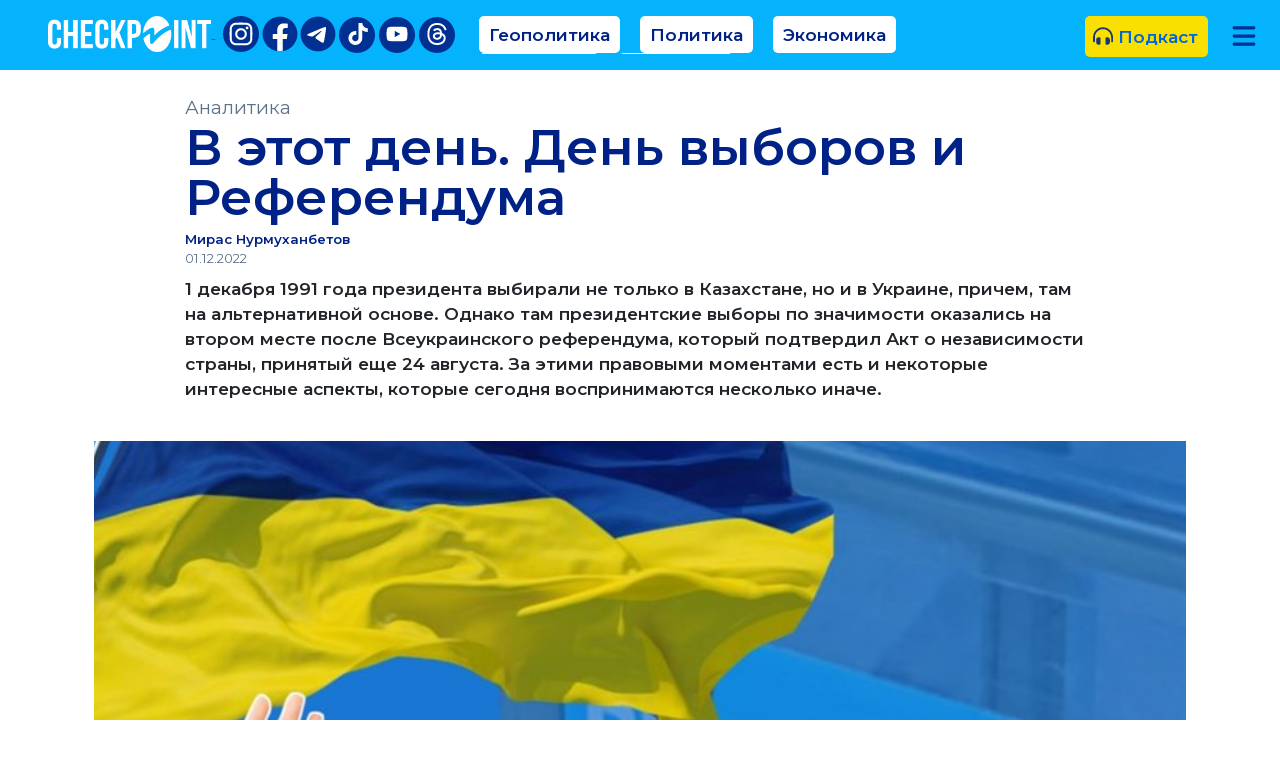

--- FILE ---
content_type: text/html; charset=utf-8
request_url: https://check-point.kz/publication?id=799
body_size: 20380
content:
<!DOCTYPE html>
<html lang="ru">
  <head>
    <meta charset="utf-8">
    <meta name="viewport" content="width=device-width, initial-scale=1.0">
    <title>
      &#x412; &#x44D;&#x442;&#x43E;&#x442; &#x434;&#x435;&#x43D;&#x44C;. &#x414;&#x435;&#x43D;&#x44C; &#x432;&#x44B;&#x431;&#x43E;&#x440;&#x43E;&#x432; &#x438; &#x420;&#x435;&#x444;&#x435;&#x440;&#x435;&#x43D;&#x434;&#x443;&#x43C;&#x430; - check-point.kz
    </title>
    <meta name="title" content="&#x412; &#x44D;&#x442;&#x43E;&#x442; &#x434;&#x435;&#x43D;&#x44C;. &#x414;&#x435;&#x43D;&#x44C; &#x432;&#x44B;&#x431;&#x43E;&#x440;&#x43E;&#x432; &#x438; &#x420;&#x435;&#x444;&#x435;&#x440;&#x435;&#x43D;&#x434;&#x443;&#x43C;&#x430;">
    <meta name="description" content="1 &#x434;&#x435;&#x43A;&#x430;&#x431;&#x440;&#x44F; 1991 &#x433;&#x43E;&#x434;&#x430; &#x43F;&#x440;&#x435;&#x437;&#x438;&#x434;&#x435;&#x43D;&#x442;&#x430; &#x432;&#x44B;&#x431;&#x438;&#x440;&#x430;&#x43B;&#x438; &#x43D;&#x435; &#x442;&#x43E;&#x43B;&#x44C;&#x43A;&#x43E; &#x432; &#x41A;&#x430;&#x437;&#x430;&#x445;&#x441;&#x442;&#x430;&#x43D;&#x435;, &#x43D;&#x43E; &#x438; &#x432; &#x423;&#x43A;&#x440;&#x430;&#x438;&#x43D;&#x435;, &#x43F;&#x440;&#x438;&#x447;&#x435;&#x43C;, &#x442;&#x430;&#x43C; &#x43D;&#x430; &#x430;&#x43B;&#x44C;&#x442;&#x435;&#x440;&#x43D;&#x430;&#x442;&#x438;&#x432;&#x43D;&#x43E;&#x439; &#x43E;&#x441;&#x43D;&#x43E;&#x432;&#x435;. &#x41E;&#x434;&#x43D;&#x430;&#x43A;&#x43E; &#x442;&#x430;&#x43C; &#x43F;&#x440;&#x435;&#x437;&#x438;&#x434;&#x435;&#x43D;&#x442;&#x441;&#x43A;&#x438;&#x435; &#x432;&#x44B;&#x431;&#x43E;&#x440;&#x44B; &#x43F;&#x43E; &#x437;&#x43D;&#x430;&#x447;&#x438;&#x43C;&#x43E;&#x441;&#x442;&#x438; &#x43E;&#x43A;&#x430;&#x437;&#x430;&#x43B;&#x438;&#x441;&#x44C; &#x43D;&#x430; &#x432;&#x442;&#x43E;&#x440;&#x43E;&#x43C; &#x43C;&#x435;&#x441;&#x442;&#x435; &#x43F;&#x43E;&#x441;&#x43B;&#x435; &#x412;&#x441;&#x435;&#x443;&#x43A;&#x440;&#x430;&#x438;&#x43D;&#x441;&#x43A;&#x43E;&#x433;&#x43E; &#x440;&#x435;&#x444;&#x435;&#x440;&#x435;&#x43D;&#x434;&#x443;&#x43C;&#x430;, &#x43A;&#x43E;&#x442;&#x43E;&#x440;&#x44B;&#x439; &#x43F;&#x43E;&#x434;&#x442;&#x432;&#x435;&#x440;&#x434;&#x438;&#x43B; &#x410;&#x43A;&#x442; &#x43E; &#x43D;&#x435;&#x437;&#x430;&#x432;&#x438;&#x441;&#x438;&#x43C;&#x43E;&#x441;&#x442;&#x438; &#x441;&#x442;&#x440;&#x430;&#x43D;&#x44B;, &#x43F;&#x440;&#x438;&#x43D;&#x44F;&#x442;&#x44B;&#x439; &#x435;&#x449;&#x435; 24 &#x430;&#x432;&#x433;&#x443;&#x441;&#x442;&#x430;. &#x417;&#x430; &#x44D;&#x442;&#x438;&#x43C;&#x438; &#x43F;&#x440;&#x430;&#x432;&#x43E;&#x432;&#x44B;&#x43C;&#x438; &#x43C;&#x43E;&#x43C;&#x435;&#x43D;&#x442;&#x430;&#x43C;&#x438; &#x435;&#x441;&#x442;&#x44C; &#x438; &#x43D;&#x435;&#x43A;&#x43E;&#x442;&#x43E;&#x440;&#x44B;&#x435; &#x438;&#x43D;&#x442;&#x435;&#x440;&#x435;&#x441;&#x43D;&#x44B;&#x435; &#x430;&#x441;&#x43F;&#x435;&#x43A;&#x442;&#x44B;, &#x43A;&#x43E;&#x442;&#x43E;&#x440;&#x44B;&#x435; &#x441;&#x435;&#x433;&#x43E;&#x434;&#x43D;&#x44F; &#x432;&#x43E;&#x441;&#x43F;&#x440;&#x438;&#x43D;&#x438;&#x43C;&#x430;&#x44E;&#x442;&#x441;&#x44F; &#x43D;&#x435;&#x441;&#x43A;&#x43E;&#x43B;&#x44C;&#x43A;&#x43E; &#x438;&#x43D;&#x430;&#x447;&#x435;.">
    <meta property="og:title" content="&#x412; &#x44D;&#x442;&#x43E;&#x442; &#x434;&#x435;&#x43D;&#x44C;. &#x414;&#x435;&#x43D;&#x44C; &#x432;&#x44B;&#x431;&#x43E;&#x440;&#x43E;&#x432; &#x438; &#x420;&#x435;&#x444;&#x435;&#x440;&#x435;&#x43D;&#x434;&#x443;&#x43C;&#x430;">
    <meta property="og:description" content="1 &#x434;&#x435;&#x43A;&#x430;&#x431;&#x440;&#x44F; 1991 &#x433;&#x43E;&#x434;&#x430; &#x43F;&#x440;&#x435;&#x437;&#x438;&#x434;&#x435;&#x43D;&#x442;&#x430; &#x432;&#x44B;&#x431;&#x438;&#x440;&#x430;&#x43B;&#x438; &#x43D;&#x435; &#x442;&#x43E;&#x43B;&#x44C;&#x43A;&#x43E; &#x432; &#x41A;&#x430;&#x437;&#x430;&#x445;&#x441;&#x442;&#x430;&#x43D;&#x435;, &#x43D;&#x43E; &#x438; &#x432; &#x423;&#x43A;&#x440;&#x430;&#x438;&#x43D;&#x435;, &#x43F;&#x440;&#x438;&#x447;&#x435;&#x43C;, &#x442;&#x430;&#x43C; &#x43D;&#x430; &#x430;&#x43B;&#x44C;&#x442;&#x435;&#x440;&#x43D;&#x430;&#x442;&#x438;&#x432;&#x43D;&#x43E;&#x439; &#x43E;&#x441;&#x43D;&#x43E;&#x432;&#x435;. &#x41E;&#x434;&#x43D;&#x430;&#x43A;&#x43E; &#x442;&#x430;&#x43C; &#x43F;&#x440;&#x435;&#x437;&#x438;&#x434;&#x435;&#x43D;&#x442;&#x441;&#x43A;&#x438;&#x435; &#x432;&#x44B;&#x431;&#x43E;&#x440;&#x44B; &#x43F;&#x43E; &#x437;&#x43D;&#x430;&#x447;&#x438;&#x43C;&#x43E;&#x441;&#x442;&#x438; &#x43E;&#x43A;&#x430;&#x437;&#x430;&#x43B;&#x438;&#x441;&#x44C; &#x43D;&#x430; &#x432;&#x442;&#x43E;&#x440;&#x43E;&#x43C; &#x43C;&#x435;&#x441;&#x442;&#x435; &#x43F;&#x43E;&#x441;&#x43B;&#x435; &#x412;&#x441;&#x435;&#x443;&#x43A;&#x440;&#x430;&#x438;&#x43D;&#x441;&#x43A;&#x43E;&#x433;&#x43E; &#x440;&#x435;&#x444;&#x435;&#x440;&#x435;&#x43D;&#x434;&#x443;&#x43C;&#x430;, &#x43A;&#x43E;&#x442;&#x43E;&#x440;&#x44B;&#x439; &#x43F;&#x43E;&#x434;&#x442;&#x432;&#x435;&#x440;&#x434;&#x438;&#x43B; &#x410;&#x43A;&#x442; &#x43E; &#x43D;&#x435;&#x437;&#x430;&#x432;&#x438;&#x441;&#x438;&#x43C;&#x43E;&#x441;&#x442;&#x438; &#x441;&#x442;&#x440;&#x430;&#x43D;&#x44B;, &#x43F;&#x440;&#x438;&#x43D;&#x44F;&#x442;&#x44B;&#x439; &#x435;&#x449;&#x435; 24 &#x430;&#x432;&#x433;&#x443;&#x441;&#x442;&#x430;. &#x417;&#x430; &#x44D;&#x442;&#x438;&#x43C;&#x438; &#x43F;&#x440;&#x430;&#x432;&#x43E;&#x432;&#x44B;&#x43C;&#x438; &#x43C;&#x43E;&#x43C;&#x435;&#x43D;&#x442;&#x430;&#x43C;&#x438; &#x435;&#x441;&#x442;&#x44C; &#x438; &#x43D;&#x435;&#x43A;&#x43E;&#x442;&#x43E;&#x440;&#x44B;&#x435; &#x438;&#x43D;&#x442;&#x435;&#x440;&#x435;&#x441;&#x43D;&#x44B;&#x435; &#x430;&#x441;&#x43F;&#x435;&#x43A;&#x442;&#x44B;, &#x43A;&#x43E;&#x442;&#x43E;&#x440;&#x44B;&#x435; &#x441;&#x435;&#x433;&#x43E;&#x434;&#x43D;&#x44F; &#x432;&#x43E;&#x441;&#x43F;&#x440;&#x438;&#x43D;&#x438;&#x43C;&#x430;&#x44E;&#x442;&#x441;&#x44F; &#x43D;&#x435;&#x441;&#x43A;&#x43E;&#x43B;&#x44C;&#x43A;&#x43E; &#x438;&#x43D;&#x430;&#x447;&#x435;.">
    <meta property="og:type" content="article">
    <meta property="og:image" content="https://check-point.kz/img/public/799.jpg">
    <meta property="og:site_name" content="Чек-Поинт (check-point.kz)">
    <link rel="stylesheet" href="/lib/bootstrap/dist/css/bootstrap.min.css">
    <link rel="stylesheet" href="/css/site.css">

    <link rel="preconnect" href="https://fonts.googleapis.com">
    <link rel="preconnect" href="https://fonts.gstatic.com" crossorigin>
    <link href="https://fonts.googleapis.com/css2?family=Montserrat:wght@400..600&display=swap" rel="stylesheet">

    <script src="/lib/jquery/dist/jquery.min.js"></script>
 </head>
<body>
    <div class="container-fluid" style="padding-right: 0px; padding-left: 0px; overflow-x: hidden; ">
        <header style="background-color: #05B2FC; height: 70px; z-index: 11; position: fixed; top: 0;
            width: 100%; ">
            <div class="row" style="height: 58px; ">
                <div class="col-lg-12">
                    <div style="display: flex; width: 100%; ">
                        <!--Mobile-->
                        <div class="d-lg-none" style="text-align: center; width: 100%; padding-top: 10px; position: relative; ">

                            <a class="mt-2 me-2" href="/Index" style="text-decoration: none; position: absolute; 
                                left: -20px; top: 3px; margin-left: 30px; ">
                                <img style="height: 48px; " src="/img/logo-symbol.png">
                            </a>

                            <a class="mt-1" href="https://www.instagram.com/check_point.kz/?hl=ru" rel="nofollow" target="_blank"
                               style="padding-top: 5px; padding-left: 0px; display: inline-block; width: 40px; height: 40px;
                                    background-color: #003092; border-radius: 50%; margin-right: 2px; ">
                                <svg width="30" height="30" style="fill: #fff; ">
                                    <use xlink:href="#instagram"></use>
                                </svg>
                            </a>

                            <a href="https://www.facebook.com/Check-pointkz-101784368426506" rel="nofollow" target="_blank"
                               style="display: inline-block; width: 38.5px; height: 38.5px; background-color: #fff; border-radius: 50%; ">
                                <svg width="40" height="40" fill="#003092" style="margin-left: -1px; margin-top: -1px; ">
                                    <use xlink:href="#facebook"></use>
                                </svg>
                            </a>

                            <a href="https://t.me/+-prD44UTlzhmYmNi" rel="nofollow" target="_blank"
                               style="display: inline-block; width: 38px; height: 38.5px; background-color: #fff; 
                                    border-radius: 50%; margin-left: 3px; ">
                                <svg width="40" height="40" fill="#003092" style="margin-left: -1px; margin-top: -1px; ">
                                    <use xlink:href="#telegram"></use>
                                </svg>
                            </a>
                            <a href="https://www.tiktok.com/@checkpoint_kz" rel="nofollow" target="_blank"
                               style="padding-top: 8px; padding-left: 0px; display: inline-block; width: 40px; height: 40px;
                                    background-color: #003092; border-radius: 50%; margin-left: 2px; ">
                                <svg width="22" height="22" style="fill: #fff; ">
                                    <use xlink:href="#tiktok"></use>
                                </svg>
                            </a>
                            <a href="https://www.youtube.com/@check_point_talk" rel="nofollow" target="_blank"
                               style="padding-top: 8px; padding-left: 0px; display: inline-block; width: 40px; height: 40px;
                                    background-color: #003092; border-radius: 50%; margin-left: 2px; ">
                                <svg width="22" height="22" style="fill: #fff; ">
                                    <use xlink:href="#youtube"></use>
                                </svg>
                            </a>
                            <a href="https://www.threads.com/@check_point.kz" rel="nofollow" target="_blank"
                               style="padding-top: 8px; padding-left: 0px; display: inline-block; width: 40px; height: 40px;
                                    background-color: #003092; border-radius: 50%; margin-left: 2px; ">
                                <svg width="26" height="26" style="fill: #fff; ">
                                    <use xlink:href="#threads"></use>
                                </svg>
                            </a>
                        </div>

                        <!--Desktop-->
                        <div class="d-none d-lg-block" style="white-space: nowrap; padding-top: 16px; ">
                            <a class="ms-5 mt-2 me-2" href="/Index">
                                <img style="height: 36px; " src="/img/logo.png">
                            </a>

                            <div class="d-none d-lg-inline-block">
                                <a href="https://www.instagram.com/check_point.kz/?hl=ru" rel="nofollow" target="_blank"
                                   style="padding-top: 5px; padding-left: 5px; display: inline-block; width: 36px; height: 36px; 
                                        background-color: #003092; border-radius: 50%; ">
                                    <svg width="26" height="26" style="fill: #fff; ">
                                        <use xlink:href="#instagram"></use>
                                    </svg>
                                </a>

                                <a href="https://www.facebook.com/Check-pointkz-101784368426506" rel="nofollow" target="_blank"
                                   style="display: inline-block; width: 34px; height: 34px; background-color: #fff; border-radius: 50%; ">
                                    <svg width="36" height="36" fill="#003092" style="margin-left: -1px; margin-top: -1px; ">
                                        <use xlink:href="#facebook"></use>
                                    </svg>
                                </a>

                                <a href="https://t.me/+-prD44UTlzhmYmNi" rel="nofollow" target="_blank"
                                   style="display: inline-block; width: 34px; height: 34px; background-color: #fff; border-radius: 50%; ">
                                    <svg width="36" height="36" fill="#003092" style="margin-left: -1px; margin-top: -1px; ">
                                        <use xlink:href="#telegram"></use>
                                    </svg>
                                </a>

                                <a href="https://www.tiktok.com/@checkpoint_kz" rel="nofollow" target="_blank"
                                   style="padding-top: 4px; padding-left: 8px; display: inline-block; width: 36px; height: 36px;
                                        background-color: #003092; border-radius: 50%; ">
                                    <svg width="22" height="22" style="fill: #fff; ">
                                        <use xlink:href="#tiktok"></use>
                                    </svg>
                                </a>

                                <a href="https://www.youtube.com/@check_point_talk" rel="nofollow" target="_blank"
                                   style="padding-top: 4px; padding-left: 7px; display: inline-block; width: 36px; height: 36px;
                                        background-color: #003092; border-radius: 50%; ">
                                    <svg width="22" height="22" style="fill: #fff; ">
                                        <use xlink:href="#youtube"></use>
                                    </svg>
                                </a>

                                <a href="https://www.threads.com/@check_point.kz" rel="nofollow" target="_blank"
                                   style="padding-top: 4px; padding-left: 7px; display: inline-block; width: 36px; height: 36px;
                                        background-color: #003092; border-radius: 50%; ">
                                    <svg width="22" height="22" style="fill: #fff; ">
                                        <use xlink:href="#threads"></use>
                                    </svg>
                                </a>
                            </div>
                        </div>
                        <div class="ps-2 d-none d-lg-block" style="flex-grow: 1; ">
                            <div style="display: flex; flex-direction: row; width: 100%; padding-top: 16px; ">
                                <div class="d-none d-lg-block" style="flex: 1; ">
                                    <div style="overflow-y: hidden; height: 38px; ">

                                        <a class="nav-link2 ms-3" href="/categories?category=Геополитика">
                                            Геополитика
                                        </a>
                                        <a class="nav-link2 ms-3" href="/categories?category=Политика">
                                            Политика
                                        </a>
                                        <a class="nav-link2 ms-3" href="/categories?category=Экономика">
                                            Экономика
                                        </a>
                                        <a class="nav-link2 ms-3" href="/categories?category=Аналитика">
                                            Аналитика
                                        </a>
                                        <a class="nav-link2 ms-3" href="/categories?category=Интервью">
                                            Интервью
                                        </a>
                                    </div>
                                </div>
                                <div style="text-align: right; width: 340px; ">

                                    <a class="ms-3 d-none d-lg-inline-block" href="/audios" style="background-color: #FAE000; padding: 8px; padding-right: 10px; text-decoration: none; border-radius: 5px; font-weight: 600; font-size: 13pt; ">
                                        <svg width="20" height="20" viewBox="0 0 512 512" style="margin-top: -4px; "><path fill="#002186" fill-opacity="0.9" d="M256 32C112.9 32 4.563 151.1 0 288v104C0 405.3 10.75 416 23.1 416S48 405.3 48 392V288c0-114.7 93.34-207.8 208-207.8C370.7 80.2 464 173.3 464 288v104C464 405.3 474.7 416 488 416S512 405.3 512 392V287.1C507.4 151.1 399.1 32 256 32zM160 288L144 288c-35.34 0-64 28.7-64 64.13v63.75C80 451.3 108.7 480 144 480L160 480c17.66 0 32-14.34 32-32.05v-127.9C192 302.3 177.7 288 160 288zM368 288L352 288c-17.66 0-32 14.32-32 32.04v127.9c0 17.7 14.34 32.05 32 32.05L368 480c35.34 0 64-28.7 64-64.13v-63.75C432 316.7 403.3 288 368 288z" /></svg>
                                        Подкаст
                                    </a>

                                    <a class="mx-5 mx-lg-3 MenuIcon" style="display: block; margin-top: 0px; ">
                                        <svg class="BurgerIcon" width="26" height="26" viewBox="0 0 448 512"><path fill="#002186" fill-opacity="0.9" d="M0 96C0 78.33 14.33 64 32 64H416C433.7 64 448 78.33 448 96C448 113.7 433.7 128 416 128H32C14.33 128 0 113.7 0 96zM0 256C0 238.3 14.33 224 32 224H416C433.7 224 448 238.3 448 256C448 273.7 433.7 288 416 288H32C14.33 288 0 273.7 0 256zM416 448H32C14.33 448 0 433.7 0 416C0 398.3 14.33 384 32 384H416C433.7 384 448 398.3 448 416C448 433.7 433.7 448 416 448z" /></svg>
                                        <svg class="XmarkIcon" style="display: none; transition: transform 0.5s ease; " width="26" height="26" viewBox="0 0 320 512"><path fill="#002186" fill-opacity="0.9" d="M310.6 361.4c12.5 12.5 12.5 32.75 0 45.25C304.4 412.9 296.2 416 288 416s-16.38-3.125-22.62-9.375L160 301.3L54.63 406.6C48.38 412.9 40.19 416 32 416S15.63 412.9 9.375 406.6c-12.5-12.5-12.5-32.75 0-45.25l105.4-105.4L9.375 150.6c-12.5-12.5-12.5-32.75 0-45.25s32.75-12.5 45.25 0L160 210.8l105.4-105.4c12.5-12.5 32.75-12.5 45.25 0s12.5 32.75 0 45.25l-105.4 105.4L310.6 361.4z" /></svg>
                                    </a>
                                </div>
                            </div>
                        </div>

                        <a class="mx-5 mx-lg-3 MenuIcon d-block d-lg-none" style="position: absolute; right: -30px; top: 22px; padding-left: 7px; ">
                            <svg class="BurgerIcon" width="26" height="26" viewBox="0 0 448 512"><path fill="#002186" fill-opacity="0.9" d="M0 96C0 78.33 14.33 64 32 64H416C433.7 64 448 78.33 448 96C448 113.7 433.7 128 416 128H32C14.33 128 0 113.7 0 96zM0 256C0 238.3 14.33 224 32 224H416C433.7 224 448 238.3 448 256C448 273.7 433.7 288 416 288H32C14.33 288 0 273.7 0 256zM416 448H32C14.33 448 0 433.7 0 416C0 398.3 14.33 384 32 384H416C433.7 384 448 398.3 448 416C448 433.7 433.7 448 416 448z" /></svg>
                            <svg class="XmarkIcon" style="display: none; transition: transform 0.5s ease; " width="26" height="26" viewBox="0 0 320 512"><path fill="#002186" fill-opacity="0.9" d="M310.6 361.4c12.5 12.5 12.5 32.75 0 45.25C304.4 412.9 296.2 416 288 416s-16.38-3.125-22.62-9.375L160 301.3L54.63 406.6C48.38 412.9 40.19 416 32 416S15.63 412.9 9.375 406.6c-12.5-12.5-12.5-32.75 0-45.25l105.4-105.4L9.375 150.6c-12.5-12.5-12.5-32.75 0-45.25s32.75-12.5 45.25 0L160 210.8l105.4-105.4c12.5-12.5 32.75-12.5 45.25 0s12.5 32.75 0 45.25l-105.4 105.4L310.6 361.4z" /></svg>
                        </a>
                    </div>
                </div>
            </div>
        </header>
        <div id="Menu" style="position: fixed; top: -100%; left: 0; right: 0; z-index: 10; 
            overflow: hidden; transition: top 0.5s; border-bottom: 1px solid #444;">
            <div class="MenuHeight" style="background-color: #05B2FC; ">
                <div class="container pb-0 pb-lg-4">
                    <p class="pt-3 mb-2" style="font-weight: 100; color: #000821; ">ПОИСК</p>
                    <div class="row mx-5 TopMenuLinks">
                        <div class="col-8 offset-0 col-lg-6 offset-lg-2 p-0">
                            <input id="inputSearch1" name="_inputSearch" type="text" class="form-control"
                                placeholder="Поиск по сайту..." style="height: 42px;
                                width: 100%; font-size: 14pt; float: right; border-radius: 0px; ">
                        </div>
                        <div class="col-4 col-lg-2 p-0">
                            <input id="searchButton1" type="submit" value="ПОИСК" style="
                                width: 100%; font-size: 14pt; border: none; color: #fff;
                                border-radius: 0px; background-color: white; background-color: #002186;
                                height: 42px; ">
                        </div>
                    </div>

                    <p class="pt-3" style="font-weight: 100; color: #000821; ">РАЗДЕЛЫ</p>
                    <div class="row mx-5 TopMenuLinks">
                        <div class="col-lg-4">
                            <a href="/categories?category=Геополитика">
                                Геополитика
                            </a>
                            <a href="/categories?category=Политика">
                                Политика
                            </a>
                            <a href="/categories?category=Экономика">
                                Экономика
                            </a>
                            <a href="/opinions">
                                Мир о нас
                            </a>
                        </div>
                        <div class="col-lg-4">
                            <a href="/categories?category=Аналитика">
                                Аналитика
                            </a>
                            <a href="/categories?category=Интервью">
                                Интервью
                            </a>
                            <a href="/categories?category=Общество">
                                Общество
                            </a>
                        </div>
                        <div class="col-lg-4">
                            <a href="/categories?category=Культура">
                                Культура
                            </a>
                            <a href="/categories?category=Спорт">
                                Спорт
                            </a>
                            <a href="/categories?category=Живое%20наследие">
                                Живое наследие
                            </a>
                        </div>
                    </div>


                    <p class="pt-3" style="font-weight: 100; color: #000821; ">ИНФОРМАЦИЯ</p>
                    <div class="row mx-5 TopMenuLinks mb-4 mb-lg-0">
                        <div class="col-lg-4">
                            <a href="/o-nas">
                                О нас
                            </a>
                        </div>
                        <div class="col-lg-4">
                            <a href="/advertiser">
                                Рекламодателям
                            </a>
                        </div>
                        <div class="col-lg-4">
                            <a href="/kontakty">
                                Контакты
                            </a>
                        </div>
                    </div>
                </div>
            </div>
            <div class="pt-2" style="background-color: #002186; height: 84px; text-align: center; ">
                <a class="mx-2" href="https://www.instagram.com/check_point.kz/?hl=ru" rel="nofollow" target="_blank"
                   style="padding-top: 5px; display: inline-block; width: 50px; height: 50px; background-color: #fff; border-radius: 50%; ">
                    <svg width="40" height="40" fill="#002186">
                        <use xlink:href="#instagram"></use>
                    </svg>
                </a>
                
                <a class="mx-2" href="https://www.facebook.com/Check-pointkz-101784368426506" rel="nofollow" target="_blank"
                   style="display: inline-block; width: 50px; height: 50px; ">
                    <svg width="50" height="50" fill="#fff">
                        <use xlink:href="#facebook"></use>
                    </svg>
                </a>

                <a class="mx-2" href="https://t.me/+-prD44UTlzhmYmNi" rel="nofollow" target="_blank"
                    style="padding-top: 7px; display: inline-block; width: 50px; height: 50px; ">
                    <svg width="50" height="50" fill="#fff">
                        <use xlink:href="#telegram"></use>
                    </svg>
                </a>

                <a class="mx-2" href="https://www.tiktok.com/@checkpoint_kz" rel="nofollow" target="_blank"
                   style="padding-top: 7px; padding-left: 3px; display: inline-block; width: 50px; height: 50px; background-color: #fff; border-radius: 50%; ">
                    <svg width="36" height="36" fill="#002186">
                        <use xlink:href="#tiktok"></use>
                    </svg>
                </a>

                <a class="mx-2" href="https://www.youtube.com/@check_point_talk" rel="nofollow" target="_blank"
                   style="padding-top: 7px; padding-left: 1px; display: inline-block; width: 50px; height: 50px; background-color: #fff; border-radius: 50%; ">
                    <svg width="36" height="36" fill="#002186">
                        <use xlink:href="#youtube"></use>
                    </svg>
                </a>

                <a class="mx-2" href="https://www.threads.com/@check_point.kz" rel="nofollow" target="_blank"
                   style="padding-top: 7px; padding-left: 1px; display: inline-block; width: 50px; height: 50px; background-color: #fff; border-radius: 50%; ">
                    <svg width="36" height="36" fill="#002186">
                        <use xlink:href="#threads"></use>
                    </svg>
                </a>
            </div>
        </div>




<div id="background" style="width: 100vw; height: 100vh; left: 0; top: 0; position: fixed;
    z-index: 8; background-color: rgba(0, 33, 134);  opacity: 0; 
    transition: background-color 0.5s, opacity 0.5s; pointer-events: none; ">
</div>
        


<div class="row" style="padding-top: 70px; ">
    <div class="col-lg-12">
        <main role="main">
            
<div class="container pt-4" style="padding-left: 9%; padding-right: 9%; ">
    <a href="/categories?category=&#x410;&#x43D;&#x430;&#x43B;&#x438;&#x442;&#x438;&#x43A;&#x430;" style="color: #5C718A; 
        text-decoration: none; font-size: 14pt; ">
        &#x410;&#x43D;&#x430;&#x43B;&#x438;&#x442;&#x438;&#x43A;&#x430;
    </a>

    <h1 class="HeaderFontSize" style="font-weight: bold; line-height: 1; color: #002186; ">
        В этот день. День выборов и Референдума
    </h1>

    <p class="mb-0 mt-1" style="font-weight: 600; color: #002186; font-size: 10pt; ">
        Мирас Нурмуханбетов 
    </p>
    <p class="mb-2" style="font-weight: 100; color: #5C718A; font-size: 10pt; ">
        01.12.2022
    </p>
    <p style="font-size: 13pt; font-weight: 600; ">
        1 декабря 1991 года президента выбирали не только в Казахстане, но и в Украине, причем, там на альтернативной основе. Однако там президентские выборы по значимости оказались на втором месте после Всеукраинского референдума, который подтвердил Акт о независимости страны, принятый еще 24 августа. За этими правовыми моментами есть и некоторые интересные аспекты, которые сегодня воспринимаются несколько иначе.
    </p>
</div>

<img class="d-lg-none" style="width: 100%; " src="/img/public/799.jpg" />

<div class="container pt-4">
    <div class="d-none d-lg-block" style="width: 100%; height: 600px; background-position: center top; background-repeat: no-repeat; background-image:
        url('/img/public/799.jpg'); background-size: cover; position: relative; ">
    </div>

    <div class="px-lg-5">
        <article class="col-lg-12 mt-4">
            <p><span style="font-family: &quot;Times New Roman&quot;;">Действительно, про первые всенародные выборы президента Казахстана, случившиеся 31 год назад, мы почти все знаем, причем, как из официально-помпезного, так и о том, чем предпочитают не вспоминать. Но, как оказалось, в тот же день прошли выборы главы государства и в Украине, причем там президентская должность только вводилась, когда как у нас она была уже полтора года (в апреле 1990-го он был избран республиканским парламентом). Поэтому необходимы небольшие исторические пояснения.</span></p><p style="text-align: left;"><strong style="font-family: &quot;Times New Roman&quot;, serif; font-size: 14pt; color: black; background-color: rgb(246, 248, 250);">МАТЕРИАЛЫ ПО ТЕМЕ:</strong></p><p style="text-align: left;"><strong style="font-size: 14pt; font-family: &quot;Times New Roman&quot;;"><a href="https://check-point.kz/publication?id=788" rel="noopener noreferrer" target="_blank">В этот день. Учредительное собрание</a></strong></p><p style="text-align: left;"><strong style="color: rgb(3, 102, 214); background-color: transparent; font-family: &quot;Times New Roman&quot;; font-size: 14pt;"><a href="https://check-point.kz/publication?id=768" rel="noopener noreferrer" target="_blank">В этот день. День перемирия</a></strong></p><p style="text-align: left;"><strong style="color: rgb(3, 102, 214); background-color: transparent; font-family: &quot;Times New Roman&quot;, serif; font-size: 14pt;"><a href="https://check-point.kz/publication?id=758" rel="noopener noreferrer" target="_blank">В этот день. Русский марш</a></strong></p><p><span style="font-family: &quot;Times New Roman&quot;;">Вообще, должность президента Украинской ССР была учреждена соответствующим законом в начале июля 1991 года. Однако вскоре после провала путча ГКЧП, 24 августа, Верховный совет республики провозгласил Украину независимым государством. Этот акт должен был быть подтвержден республиканским референдумом 1 декабря. И в тот день были назначены первые выборы президента Незалежной. То есть, тут не просто одно наложилось на другое или «так совпало», а были соблюдены все правовые аспекты, причем, с использованием плебисцита.</span></p><p><span style="font-family: &quot;Times New Roman&quot;;">Первая президентская кампания была довольно острая (впрочем, как и все последующие), при том, что она была «перша». Но надо учитывать, что до этого были горячая гонка по выборам в ВС, в ходе которой проявились многие будущие известные и влиятельные политики страны. Среди них был и Леонид Кравчук, который до этого хоть и занимал немалую партийную должность, но все же вынужден был честно бороться за мандат депутата, а потом и добиваться поста председателя Верховного совета. Добился. И в этой должности подписал тот самый «Акт проголошення незалежності України», о котором речь шла немного выше и который позволил называть Кравчука «отцом независимости». В принципе, это стало первой и одной из главных предвыборных «фишек» Леонида Макаровича. Основным его оппонентом стал Вячеслав Черновол – национал-демократ с многолетним стажем диссидента.</span></p><p><span style="font-family: &quot;Times New Roman&quot;;">Надо отметить высокую активность избирателей – общая явка составила почти 85%. Победу одержал, как понимаете (и помните) Кравчук – в целом по республике у него было 61,5 процента, кое-где (например, на Полтаве – более 75), а в трех западных областях Украины – полный провал (Львовская область – 11,5 %). Интересно, что Крым и Киев дали схожие результаты – более 56 процентов голосов.</span></p><p><span style="font-family: &quot;Times New Roman&quot;;">В любом случае, как мы уже отмечали выше, прошедший в тот же день Всеукраинский референдум оказался более важнее – и для избирателей (в первую очередь), и для политики (политиков, в том числе и Кравчука, наверное), и для всех дальнейших событий. Но для начала пару слов о самом Акте. В нем говорилось, что «исходя из смертельной опасности, нависшей было над Украиной в связи с государственным переворотом в СССР 19 августа 1991 года», «продолжая тысячелетнюю традицию государственного строительства», «исходя из права на самоопределение» и «осуществляя Декларацию о государственном суверенитете Украины», были торжественно провозглашены «независимость Украины и создание самостоятельного украинского государства — Украины». Также было сказано о неделимости и неприкосновенности территории Украины.</span></p><p><span style="font-family: &quot;Times New Roman&quot;;">Документ вступил в силу с момента принятия, оговаривая, что с этого момента на территории Незалежной действует только Конституция Украины (на тот момент, как Укр.ССР), исключая действе Конституции СССР. Однако отметим, что украинцы в последний раз воспользовались нормами союзного Основного закона – о праве нации на самоопределение и возможности выйти из Советского Союза.</span></p><p><span style="font-family: &quot;Times New Roman&quot;;">Следует отметить, что все население Украины с воодушевлением встретило принятие Акта о независимости. Модно было не сомневаться в исходе референдума, но немаловажным аспектом было вовлечение в плебисцит как можно было больше граждан. Причем, основную идеологическую работу на себя взяли те, кого сегодня называют гражданскими активистами, а также вновь появляющиеся и возрожденные политические партии – даже их перечисление займет много времени и места.</span></p><p><span style="font-family: &quot;Times New Roman&quot;;">Определенную работу проводили и депутаты, хотя среди них было и немало тех, кто «цеплялся за прошлое» и не видел себя (и республику) вне Советского Союза. Но большая часть все же была настроена на полную независимость, без каких-либо оговорок – впрочем, как и в большинстве республик трещавшего по швам «Нерушимого». Коротко говоря, было единение парламента с народом и народа с правительством.</span></p><p><span style="font-family: &quot;Times New Roman&quot;;">За два дня до референдума (накануне «дня тишины») президиум Верховного Совета Украины выступил с обращением к народу, в котором говорилось: «Сегодня не поддержать независимость означает лишь одно – поддержать зависимость. Но тогда возникает вопрос: зависимость от кого? Где та страна, от которой мы горячо желаем быть зависимыми и, таким образом, работать на нее? Насколько известно, ни одна из стран-соседей и ни одна из стран мира не претендует на то, чтобы объявить Украину зависимой от себя. Это было бы нелепостью. Итак, независимость. Альтернативы – нет. Только независимая Украина сможет как равноправный партнер вступать в любое межгосударственное сообщество с соседями, в первую очередь с наиболее близкой нам Россией».</span></p><p><span style="font-family: &quot;Times New Roman&quot;;">Тут можно было пару слов упомянуть о последовавших через недельку «Беловежских соглашениях» и других событиях, юридически разрушивших СССР, но это, как говорится, другая история. Но здесь мы отметим, что Киев планомерно, шаг за шагом и не слишком спеша (чтобы не наломать «правовых дров») выстраивала свою независимость. При этом связь (экономическая, политическая, культурная и любая другая) с Россией воспринималась как априори.</span></p><p><span style="font-family: &quot;Times New Roman&quot;;">Но вернемся к референдуму и его результатам. Явка на плебисцит, по понятным причинам, совпала с явкой на президентские выборы – почти 85 процентов. При этом поддержало независимость 90,32, а высказалось против – 9,68 процента украинцев. Заметим, что испорченных или недействительных бюллетеней зафиксировано не было.</span></p><p><span style="font-family: &quot;Times New Roman&quot;;">Западные области в этом плане показали рекордные результаты – от 95 до 98 процентов. На Донбассе (Луганская и Донецкая области) проголосовали за независимость в районе 83 процентов, а вот в Республике Крым и Севастополе – 54 и 57 процентов соответственно. В любом случае, большинство.</span></p><p><span style="font-family: &quot;Times New Roman&quot;;">Выводы внимательному и трезвомыслящему читателю надо будет сделать самим, хотя, наверное, тут и все понятно. Поэтому на этом мы закончим на сегодня. А под занавес (чисто для сравнения) давайте вспомним, как проходили первые всенародные выборы в Казахстане. Впрочем, не станем. Тем более, что сегодня уже не выходной – от таких «праздников» тоже отдохнуть надо.</span></p><p><em style="background-color: rgb(246, 248, 250); color: rgb(0, 0, 0); font-size: 12pt; font-family: &quot;Times New Roman&quot;;">Фото из открытых источников</em></p>
        </article>

        <hr class="my-3" style="border: 1px solid #99B5C9; ">

        <img id="_imgAuthor2" style="margin-right: 10px; height: 40px; border-radius: 100%; display: inline-block; "
             src="/img/person/18.jpg">
        <p id="_authorBottom" style="display: inline-block; ">
            Мирас Нурмуханбетов 
        </p>
    </div>
</div>

<div class="mt-4" style="background-color: #F0F6FA; ">
    <div class="container" style="padding-top: 30px; padding-bottom: 35px; ">
        <h3 style="color: #5C718A; font-size: 16pt; font-weight: 600; ">Публикации автора</h3>

        <div class="row" style="font-weight: 600; font-size: 13pt; ">
                <div class="col-lg-4 mt-3">
                    <a class="m-0" href="/publication?id=1205" style="color: #002186; text-decoration: none; line-height: 1.2; ">
                        &#x420;&#x43E;&#x441;&#x441;&#x438;&#x44F;, &#x432;&#x435;&#x440;&#x43D;&#x438; &#x43D;&#x435; &#x441;&#x432;&#x43E;&#x435;! &#x41F;&#x43E;&#x436;&#x430;&#x43B;&#x443;&#x439;&#x441;&#x442;&#x430;&#x2026; 
                    </a>
                </div>
                <div class="col-lg-4 mt-3">
                    <a class="m-0" href="/publication?id=1194" style="color: #002186; text-decoration: none; line-height: 1.2; ">
                        &#x412; &#x44D;&#x442;&#x43E;&#x442; &#x434;&#x435;&#x43D;&#x44C;. &#x411;&#x44B;&#x442;&#x44C; &#x43F;&#x435;&#x440;&#x432;&#x44B;&#x43C;!
                    </a>
                </div>
                <div class="col-lg-4 mt-3">
                    <a class="m-0" href="/publication?id=1192" style="color: #002186; text-decoration: none; line-height: 1.2; ">
                        &#x41F;&#x440;&#x43E;&#x434;&#x430;&#x442;&#x44C; &#x431;&#x435;&#x441;&#x446;&#x435;&#x43D;&#x43D;&#x43E;&#x435;
                    </a>
                </div>
                <div class="col-lg-4 mt-3">
                    <a class="m-0" href="/publication?id=1186" style="color: #002186; text-decoration: none; line-height: 1.2; ">
                        &#x423;&#x433;&#x440;&#x43E;&#x437;&#x44B; &#x41E;&#x414;&#x41A;&#x411; &#x438;&#x43B;&#x438; &#x43E;&#x442; &#x41E;&#x414;&#x41A;&#x411;?
                    </a>
                </div>
                <div class="col-lg-4 mt-3">
                    <a class="m-0" href="/publication?id=1184" style="color: #002186; text-decoration: none; line-height: 1.2; ">
                        &#x412; &#x44D;&#x442;&#x43E;&#x442; &#x434;&#x435;&#x43D;&#x44C;. &#x420;&#x435;&#x430;&#x431;&#x438;&#x43B;&#x438;&#x442;&#x430;&#x446;&#x438;&#x44F; &#x430;&#x432;&#x442;&#x43E;&#x43D;&#x43E;&#x43C;&#x438;&#x439;
                    </a>
                </div>
                <div class="col-lg-4 mt-3">
                    <a class="m-0" href="/publication?id=1181" style="color: #002186; text-decoration: none; line-height: 1.2; ">
                        &#x421;&#x442;&#x430;&#x440;&#x44B;&#x439; &#x41A;&#x430;&#x437;&#x430;&#x445;&#x441;&#x442;&#x430;&#x43D;. &#x412; &#x43F;&#x43E;&#x441;&#x43B;&#x435;&#x434;&#x43D;&#x438;&#x439; &#x43F;&#x443;&#x442;&#x44C;
                    </a>
                </div>
        </div>
    </div>
</div>

<div class="container" style="padding-top: 30px; padding-bottom: 20px; ">
    <h3 style="color: #5C718A; font-size: 16pt; font-weight: 600; ">Топ-тема</h3>
</div>


<style>
    .gradient {
        background-image: linear-gradient(rgba(0, 0, 0, 0), rgba(8, 19, 54, 0.9) 90%);
        z-index: 2;
        grid-area: 3 / 1 / auto / -1;
    }
</style>

<div class="row">
    <div class="col-12" style="background: url(/img/public/8373.jpg); background-size: cover;
            height: 600px; position: relative; background-position: center top; background-repeat: no-repeat;  ">

        
        <div style="width: 100%; position: absolute; bottom: 110px; ">
            <div class="container2" style="margin: 0 auto; ">
                    <a href="/publication?id=8373" class="ps-3 pe-4 px-lg-0 m-0 HeaderFontSize"
                       style="font-weight: 600; color: #fff; display: block; text-decoration: none; line-height: 1.2; ">
                        &#x411;&#x43E;&#x43B;&#x44C;&#x448;&#x430;&#x44F; &#x43F;&#x435;&#x440;&#x435;&#x43C;&#x435;&#x43D;&#x430;. &#x421;&#x43B;&#x430;&#x431;&#x43E;&#x435; &#x437;&#x432;&#x435;&#x43D;&#x43E; &#x447;&#x430;&#x441;&#x442;&#x43D;&#x43E;&#x433;&#x43E; &#x43E;&#x431;&#x440;&#x430;&#x437;&#x43E;&#x432;&#x430;&#x43D;&#x438;&#x44F;
                    </a>
                    <a href="/categories?category=&#x41E;&#x431;&#x449;&#x435;&#x441;&#x442;&#x432;&#x43E;" class="px-3 px-lg-0 m-0"
                       style="font-size: 13pt; color: #99B5C9; text-decoration: none; ">
                        &#x41E;&#x431;&#x449;&#x435;&#x441;&#x442;&#x432;&#x43E;
                        |
                        24.01.2026
                    </a>
            </div>
        </div>

        <div class="gradient" style="height: 600px; ">
        </div>
    </div>

    <div style="text-align: center; width: 100%; margin-top: -90px; z-index: 5; ">
        <div class="px-5 pt-4 container2 CarouselContainerHeight" style="background-color: #000821; margin: 0 auto; position: relative; ">
            <div id="_carousel2" class="carousel slide CarouselHeight" data-bs-ride="carousel" data-bs-interval="false">
                <div class="carousel-inner pb-5">
                    <div class="carousel-item active">
                        <div class="row" style="text-align: left !important; ">
                                <div class="col-4 col-lg-2 mb-4">
                                    <a href="/publication?id=8362" class="d-block w-100">
                                        <img src="/img/public/8362.jpg" alt="&#xAB;&#x410;&#x440;&#x441;&#x435;&#x43D;&#x430;&#x43B;&#xBB; &#x431;&#x435;&#x437; &#x43F;&#x43E;&#x442;&#x435;&#x440;&#x44C;, &#xAB;&#x41A;&#x430;&#x439;&#x440;&#x430;&#x442;&#xBB; &#x431;&#x435;&#x437; &#x43F;&#x43E;&#x431;&#x435;&#x434;" style="width: 100%; " />
                                    </a>
                                </div>
                                <div class="col-8 col-lg-4 mb-4">
                                    <a href="/publication?id=8362" class="w-100 display4lines"
                                       style="color: #fff; font-size: 18pt; font-weight: 600; text-decoration: none;
                                        line-height: 1.2; ">
                                        «Арсенал» без потерь, «Кайрат» без побед
                                    </a>
                                    <p class="m-0 mt-2" style="font-size: 11pt; color: #99B5C9; ">
                                        <a href="/categories?category=&#x421;&#x43F;&#x43E;&#x440;&#x442;" style="color: #99B5C9; text-decoration: none; ">
                                            &#x421;&#x43F;&#x43E;&#x440;&#x442;
                                        </a>
                                        |
                                        23.01.2026
                                    </p>
                                </div>

                                <div class="col-4 col-lg-2">
                                    <a href="/publication?id=8361" class="d-block w-100">
                                        <img src="/img/public/8361.jpg" alt="&#xAB;&#x410;&#x440;&#x441;&#x435;&#x43D;&#x430;&#x43B;&#xBB; &#x431;&#x435;&#x437; &#x43F;&#x43E;&#x442;&#x435;&#x440;&#x44C;, &#xAB;&#x41A;&#x430;&#x439;&#x440;&#x430;&#x442;&#xBB; &#x431;&#x435;&#x437; &#x43F;&#x43E;&#x431;&#x435;&#x434;" style="width: 100%; " />
                                    </a>
                                </div>
                                <div class="col-8 col-lg-4">
                                    <a href="/publication?id=8361" class="w-100 display4lines"
                                       style="color: #fff; font-size: 18pt; font-weight: 600; text-decoration: none;
                                        line-height: 1.2; ">
                                        Сергей Уфимцев: Играть Булгакова было невероятно тяжело
                                    </a>
                                    <p class="m-0 mt-2" style="font-size: 11pt; color: #99B5C9; ">
                                        <a href="/categories?category=&#x418;&#x43D;&#x442;&#x435;&#x440;&#x432;&#x44C;&#x44E;" style="color: #99B5C9; text-decoration: none; ">
                                            &#x418;&#x43D;&#x442;&#x435;&#x440;&#x432;&#x44C;&#x44E;
                                        </a>
                                        |
                                        23.01.2026
                                    </p>
                                </div>
                        </div>
                    </div>

                    <div class="carousel-item">
                        <div class="row" style="text-align: left !important; ">
                                <div class="col-4 col-lg-2 mb-4">
                                    <a href="/publication?id=8360" class="d-block w-100">
                                        <img src="/img/public/8360.jpg" alt="&#xAB;&#x410;&#x440;&#x441;&#x435;&#x43D;&#x430;&#x43B;&#xBB; &#x431;&#x435;&#x437; &#x43F;&#x43E;&#x442;&#x435;&#x440;&#x44C;, &#xAB;&#x41A;&#x430;&#x439;&#x440;&#x430;&#x442;&#xBB; &#x431;&#x435;&#x437; &#x43F;&#x43E;&#x431;&#x435;&#x434;" style="width: 100%; " />
                                    </a>
                                </div>
                                <div class="col-8 col-lg-4 mb-4">
                                    <a href="/publication?id=8360" class="w-100 display4lines"
                                       style="color: #fff; font-size: 18pt; font-weight: 600; text-decoration: none;
                                        line-height: 1.2; ">
                                        В этот день. Мадам госсекретарь
                                    </a>
                                    <p class="m-0 mt-2" style="font-size: 11pt; color: #99B5C9; ">
                                        <a href="/categories?category=&#x410;&#x43D;&#x430;&#x43B;&#x438;&#x442;&#x438;&#x43A;&#x430;" style="color: #99B5C9; text-decoration: none; ">
                                            &#x410;&#x43D;&#x430;&#x43B;&#x438;&#x442;&#x438;&#x43A;&#x430;
                                        </a>
                                        |
                                        23.01.2026
                                    </p>
                                </div>

                                <div class="col-4 col-lg-2">
                                    <a href="/publication?id=8346" class="d-block w-100">
                                        <img src="/img/public/8346.jpg" alt="&#xAB;&#x410;&#x440;&#x441;&#x435;&#x43D;&#x430;&#x43B;&#xBB; &#x431;&#x435;&#x437; &#x43F;&#x43E;&#x442;&#x435;&#x440;&#x44C;, &#xAB;&#x41A;&#x430;&#x439;&#x440;&#x430;&#x442;&#xBB; &#x431;&#x435;&#x437; &#x43F;&#x43E;&#x431;&#x435;&#x434;" style="width: 100%; " />
                                    </a>
                                </div>
                                <div class="col-8 col-lg-4">
                                    <a href="/publication?id=8346" class="w-100 display4lines"
                                       style="color: #fff; font-size: 18pt; font-weight: 600; text-decoration: none;
                                        line-height: 1.2; ">
                                        Украинизация Европы. Война как норма жизни
                                    </a>
                                    <p class="m-0 mt-2" style="font-size: 11pt; color: #99B5C9; ">
                                        <a href="/categories?category=&#x413;&#x435;&#x43E;&#x43F;&#x43E;&#x43B;&#x438;&#x442;&#x438;&#x43A;&#x430;" style="color: #99B5C9; text-decoration: none; ">
                                            &#x413;&#x435;&#x43E;&#x43F;&#x43E;&#x43B;&#x438;&#x442;&#x438;&#x43A;&#x430;
                                        </a>
                                        |
                                        22.01.2026
                                    </p>
                                </div>
                        </div>
                    </div>
                </div>
                <button class="carousel-control-next" type="button" data-bs-target="#_carousel2" data-bs-slide="next"
                        style="opacity: 1 !important; position: absolute; top: -36px; right: -90px; ">
                    <span class="visually-hidden">Next</span>
                    <svg width="30" height="30" viewBox="0 0 448 512"><path fill="#fff" fill-opacity="0.9" d="M438.6 278.6l-160 160C272.4 444.9 264.2 448 256 448s-16.38-3.125-22.62-9.375c-12.5-12.5-12.5-32.75 0-45.25L338.8 288H32C14.33 288 .0016 273.7 .0016 256S14.33 224 32 224h306.8l-105.4-105.4c-12.5-12.5-12.5-32.75 0-45.25s32.75-12.5 45.25 0l160 160C451.1 245.9 451.1 266.1 438.6 278.6z" /></svg>
                </button>


                <div class="carousel-indicators">
                    <button style="width: 200px; " type="button" data-bs-target="#_carousel2" data-bs-slide-to="0" class="active" aria-current="true" aria-label="Slide 1"></button>
                    <button style="width: 200px; " type="button" data-bs-target="#_carousel2" data-bs-slide-to="1" aria-label="Slide 2"></button>
                </div>
            </div>
        </div>
    </div>
</div>

<div class="container" style="padding-top: 30px; margin-bottom: 25px; ">
    <h3 style="color: #5C718A; font-size: 16pt; font-weight: 600; ">Другие темы</h3>

    <div class="row" style="font-weight: 600; font-size: 15pt; ">
            <div class="col-lg-4 mt-3">
                <a href="/publication?id=8375">
                    <div style="width: 100%; height: 170px; background-position: center center; background-repeat: no-repeat; background-image:
                            url('/img/public/8375.jpg'); background-size: cover; position: relative; ">
                    </div>
                </a>

                <p class="display4lines pt-3 mb-2" style="font-size: 10pt; font-weight: 400;color: #5C718A;  ">
                    &#x41D;&#x41E;&#x412;&#x41E;&#x421;&#x422;&#x418; | 24.01.2026
                </p>

                <a class="mb-2" href="/publication?id=8375" style="color: #002186; text-decoration: none; line-height: 1.2; ">
                    &#x412;&#x43E;&#x435;&#x43D;&#x43D;&#x44B;&#x435; &#x441;&#x431;&#x43E;&#x440;&#x44B; &#x434;&#x43B;&#x44F; &#x448;&#x43A;&#x43E;&#x43B;&#x44C;&#x43D;&#x438;&#x43A;&#x43E;&#x432; &#x43D;&#x430;&#x447;&#x43D;&#x443;&#x442; &#x43F;&#x440;&#x43E;&#x432;&#x43E;&#x434;&#x438;&#x442;&#x44C; &#x432; &#x41A;&#x430;&#x437;&#x430;&#x445;&#x441;&#x442;&#x430;&#x43D;&#x435;
                </a>
            </div>
            <div class="col-lg-4 mt-3">
                <a href="/publication?id=8374">
                    <div style="width: 100%; height: 170px; background-position: center center; background-repeat: no-repeat; background-image:
                            url('/img/public/8374.jpg'); background-size: cover; position: relative; ">
                    </div>
                </a>

                <p class="display4lines pt-3 mb-2" style="font-size: 10pt; font-weight: 400;color: #5C718A;  ">
                    &#x41D;&#x41E;&#x412;&#x41E;&#x421;&#x422;&#x418; | 24.01.2026
                </p>

                <a class="mb-2" href="/publication?id=8374" style="color: #002186; text-decoration: none; line-height: 1.2; ">
                    &#x422;&#x43E;&#x432;&#x430;&#x440;&#x44B; &#x43D;&#x430; 113 &#x43C;&#x43B;&#x43D; &#x434;&#x43E;&#x43B;&#x43B;&#x430;&#x440;&#x43E;&#x432; &#x44D;&#x43A;&#x441;&#x43F;&#x43E;&#x440;&#x442;&#x438;&#x440;&#x43E;&#x432;&#x430;&#x43B; &#x41A;&#x430;&#x437;&#x430;&#x445;&#x441;&#x442;&#x430;&#x43D; &#x432; &#x41C;&#x43E;&#x43D;&#x433;&#x43E;&#x43B;&#x438;&#x44E;
                </a>
            </div>
            <div class="col-lg-4 mt-3">
                <a href="/publication?id=8373">
                    <div style="width: 100%; height: 170px; background-position: center center; background-repeat: no-repeat; background-image:
                            url('/img/public/8373.jpg'); background-size: cover; position: relative; ">
                    </div>
                </a>

                <p class="display4lines pt-3 mb-2" style="font-size: 10pt; font-weight: 400;color: #5C718A;  ">
                    &#x41E;&#x411;&#x429;&#x415;&#x421;&#x422;&#x412;&#x41E; | 24.01.2026
                </p>

                <a class="mb-2" href="/publication?id=8373" style="color: #002186; text-decoration: none; line-height: 1.2; ">
                    &#x411;&#x43E;&#x43B;&#x44C;&#x448;&#x430;&#x44F; &#x43F;&#x435;&#x440;&#x435;&#x43C;&#x435;&#x43D;&#x430;. &#x421;&#x43B;&#x430;&#x431;&#x43E;&#x435; &#x437;&#x432;&#x435;&#x43D;&#x43E; &#x447;&#x430;&#x441;&#x442;&#x43D;&#x43E;&#x433;&#x43E; &#x43E;&#x431;&#x440;&#x430;&#x437;&#x43E;&#x432;&#x430;&#x43D;&#x438;&#x44F;
                </a>
            </div>
            <div class="col-lg-4 mt-3">
                <a href="/publication?id=8372">
                    <div style="width: 100%; height: 170px; background-position: center center; background-repeat: no-repeat; background-image:
                            url('/img/public/8372.jpg'); background-size: cover; position: relative; ">
                    </div>
                </a>

                <p class="display4lines pt-3 mb-2" style="font-size: 10pt; font-weight: 400;color: #5C718A;  ">
                    &#x41D;&#x41E;&#x412;&#x41E;&#x421;&#x422;&#x418; | 23.01.2026
                </p>

                <a class="mb-2" href="/publication?id=8372" style="color: #002186; text-decoration: none; line-height: 1.2; ">
                    &#x412;&#x435;&#x440;&#x44E;, &#x447;&#x442;&#x43E; &#x432;&#x43F;&#x435;&#x440;&#x435;&#x434;&#x438; &#x431;&#x443;&#x434;&#x435;&#x442; &#x43D;&#x435;&#x43C;&#x430;&#x43B;&#x43E; &#x43F;&#x43E;&#x431;&#x435;&#x434; &#x2014; &#x422;&#x43E;&#x43A;&#x430;&#x435;&#x432;
                </a>
            </div>
            <div class="col-lg-4 mt-3">
                <a href="/publication?id=8371">
                    <div style="width: 100%; height: 170px; background-position: center center; background-repeat: no-repeat; background-image:
                            url('/img/public/8371.jpg'); background-size: cover; position: relative; ">
                    </div>
                </a>

                <p class="display4lines pt-3 mb-2" style="font-size: 10pt; font-weight: 400;color: #5C718A;  ">
                    &#x41D;&#x41E;&#x412;&#x41E;&#x421;&#x422;&#x418; | 23.01.2026
                </p>

                <a class="mb-2" href="/publication?id=8371" style="color: #002186; text-decoration: none; line-height: 1.2; ">
                    &#x412;&#x44B;&#x44F;&#x432;&#x43B;&#x435;&#x43D;&#x44B; &#x441;&#x438;&#x441;&#x442;&#x435;&#x43C;&#x43D;&#x44B;&#x435; &#x43D;&#x430;&#x440;&#x443;&#x448;&#x435;&#x43D;&#x438;&#x44F; &#x432; &#x447;&#x430;&#x441;&#x442;&#x43D;&#x44B;&#x445; &#x448;&#x43A;&#x43E;&#x43B;&#x430;&#x445; &#x41A;&#x430;&#x437;&#x430;&#x445;&#x441;&#x442;&#x430;&#x43D;&#x430;
                </a>
            </div>
            <div class="col-lg-4 mt-3">
                <a href="/publication?id=8370">
                    <div style="width: 100%; height: 170px; background-position: center center; background-repeat: no-repeat; background-image:
                            url('/img/public/8370.jpg'); background-size: cover; position: relative; ">
                    </div>
                </a>

                <p class="display4lines pt-3 mb-2" style="font-size: 10pt; font-weight: 400;color: #5C718A;  ">
                    &#x41D;&#x41E;&#x412;&#x41E;&#x421;&#x422;&#x418; | 23.01.2026
                </p>

                <a class="mb-2" href="/publication?id=8370" style="color: #002186; text-decoration: none; line-height: 1.2; ">
                    &#x41D;&#x435;&#x445;&#x432;&#x430;&#x442;&#x43A;&#x430; &#x43F;&#x430;&#x441;&#x442;&#x431;&#x438;&#x449;&#x43D;&#x44B;&#x445; &#x437;&#x435;&#x43C;&#x435;&#x43B;&#x44C; &#x432; &#x420;&#x41A; &#x431;&#x443;&#x434;&#x435;&#x442; &#x440;&#x435;&#x448;&#x435;&#x43D;&#x430; &#x432; &#x44D;&#x442;&#x43E;&#x43C; &#x433;&#x43E;&#x434;&#x443;
                </a>
            </div>
    </div>

    <div style="text-align: center; ">
        <a href="/" class="ToMainPage btn btn-primary mt-4 py-3 px-5" style="background-color: #FAE000;
            font-weight: 600; color: #002186; font-size: 11pt; border: 3px solid #FAE000; ">
            На главную
        </a>
    </div>
</div>

<div class="row d-none">
  <div class="offset-lg-1 col-lg-8">
    <div class="row mb-5">
      <div class="col-12 col-md-6 pl-5 pl-xl-5 text-center text-md-left">
        
      </div>
      <div class="col-12 col-md-6 pr-5 pr-xl-5 text-center text-md-right">
        <a target="_blank" href="https://www.facebook.com/sharer/sharer.php?u=https://check-point.kz:24008/publication?id=799&amp;amp;src=sdkpreparse" class="fb-xfbml-parse-ignore">
          Teilen
        </a>
        <a>
          <img src="/img/icons/facebook-f-32px-fill.png">
        </a>
        <a>
          <img src="/img/icons/twitter-128px-fill.png">
        </a>
        <a>
          <img src="/img/icons/envelope-open-128px-fill.png">
        </a>
      </div>
    </div>
  </div>
</div>

<style>
    .ToMainPage:hover {
        border: 3px solid #002186 !important;
    }
</style>
        </main>
    </div>
</div>



<footer style="background-color: #081336; font-size: 11pt; overflow-x: hidden; ">
    <div class="row">
        <div class="pt-5 pb-3 col-xl-8 offset-xl-2">
            <div class="row">
                <div class="col-lg-3 col-12 p-2 pl-5 pl-md-0" style="text-align: center; position: relative; ">
                    <img class="d-none d-lg-block" style="margin-bottom: 20px; display: block; max-width: 90%; margin: 0 auto; " src="/img/logo.png">
                    <img class="d-lg-none"  style="margin-bottom: 20px; display: block; width: 212px; margin: 0 auto; " src="/img/logo.png">
                    <div class="mt-3 mb-2">
                        <a class="me-1" href="https://www.instagram.com/check_point.kz/?hl=ru" rel="nofollow" target="_blank"
                            style="padding-top: 5px; display: inline-block; width: 50px; height: 50px; background-color: #fff; border-radius: 50%; ">
                            <svg width="40" height="40" style="fill: #081336; ">
                                <use xlink:href="#instagram"></use>
                            </svg>
                        </a>
                        
                        <a class="me-1" href="https://www.facebook.com/Check-pointkz-101784368426506" rel="nofollow" target="_blank"
                            style="display: inline-block; width: 50px; height: 50px; ">
                            <svg width="50" height="50" fill="#fff">
                                <use xlink:href="#facebook"></use>
                            </svg>
                        </a>

                        <a href="https://t.me/+-prD44UTlzhmYmNi" rel="nofollow" target="_blank"
                            style="padding-top: 7px; display: inline-block; width: 50px; height: 50px; ">
                            <svg width="50" height="50" fill="#fff">
                                <use xlink:href="#telegram"></use>
                            </svg>
                        </a>
                    </div>
                    <div class="mb-3">
                        <a class="me-1" href="https://www.tiktok.com/@checkpoint_kz" rel="nofollow" target="_blank"
                            style="padding-top: 7px; padding-left: 3px; display: inline-block; width: 50px; height: 50px; background-color: #fff; border-radius: 50%; ">
                            <svg width="36" height="36" style="fill: #081336; ">
                                <use xlink:href="#tiktok"></use>
                            </svg>
                        </a>

                        <a class="me-1" href="https://www.youtube.com/@check_point_talk" rel="nofollow" target="_blank"
                            style="padding-top: 7px; padding-left: 3px; display: inline-block; width: 50px; height: 50px; background-color: #fff; border-radius: 50%; ">
                            <svg width="36" height="36" style="fill: #081336; ">
                                <use xlink:href="#youtube"></use>
                            </svg>
                        </a>

                        <a href="https://www.threads.com/@check_point.kz" rel="nofollow" target="_blank"
                            style="padding-top: 7px; padding-left: 3px; display: inline-block; width: 50px; height: 50px; background-color: #fff; border-radius: 50%; ">
                            <svg width="36" height="36" style="fill: #081336; ">
                                <use xlink:href="#threads"></use>
                            </svg>
                        </a>
                    </div>

                    <div class="PositionAbsolute d-none" style="bottom: 11px; ">
                        <p class="mt-4 mt-lg-0" style="padding-bottom: 7px; margin-bottom: 0px; color: #FFFFFF; border-color: #FFFFFF; position: relative; ">
                            Подписаться на рассылку:
                        </p>

                        <div class="row mt-2">
                            <input id="_inputSubscribe" runat="server" clientidmode="Static" type="text" class="form-control" placeholder="Ваш Email" 
                                    style="width: 200px; display: inline-block; height: 35px; font-size: 10pt; position: relative; border-radius: 0px; ">
                            <button id="_btnSubscribe" runat="server" type="button" class="btn btn-light" style="position: relative; font-size: 10pt; height: 35px;
                                width: 100px; display: inline-block; border-radius: 0px; width: 35px; background-color: #081336; border: 2px solid #fff; ">
                                <svg style="margin-left: -6px; " width="20" height="20" viewBox="0 0 448 512"><path fill="#fff" fill-opacity="0.9" d="M438.6 105.4C451.1 117.9 451.1 138.1 438.6 150.6L182.6 406.6C170.1 419.1 149.9 419.1 137.4 406.6L9.372 278.6C-3.124 266.1-3.124 245.9 9.372 233.4C21.87 220.9 42.13 220.9 54.63 233.4L159.1 338.7L393.4 105.4C405.9 92.88 426.1 92.88 438.6 105.4H438.6z" /></svg>
                            </button>
                        </div>
                    </div>
                </div>
                <div class="col-lg-3 col-12 pl-md-0 pl-5 pl-lg-4 links ps-5 ps-lg-0 pb-4 pb-lg-0">
                    <p style="color: #fff; font-size: 12pt; margin-bottom: 10px; font-weight: 600; ">Разделы</p>
                    <a href="/categories?category=Геополитика">
                        Геополитика
                    </a>
                    <a href="/categories?category=Политика">
                        Политика
                    </a>
                    <a href="/categories?category=Экономика">
                        Экономика
                    </a>
                    <a href="/categories?category=Аналитика">
                        Аналитика
                    </a>
                    <a href="/categories?category=Интервью">
                        Интервью
                    </a>
                    <a href="/categories?category=Общество">
                        Общество
                    </a>
                    <a href="/categories?category=Культура">
                        Культура
                    </a>
                    <a href="/categories?category=Спорт">
                        Спорт
                    </a>
                    <a href="/categories?category=Живое%20наследие">
                        Живое наследие
                    </a>
                </div>
                <div class="col-lg-6 col-12 pl-5 pl-md-0 links ps-5 ps-lg-0 pb-4 pb-lg-0">
                            <p style="color: #fff; font-size: 12pt; margin-bottom: 10px; font-weight: 600; ">
                        Информация
                    </p>
                    <a href="/o-nas" >
                        О нас
                    </a>
                    <a href="/advertiser" >
                        Рекламодателям
                    </a>
                    <a href="/svidetelstvo_o_postanovke_na_uchet.pdf" target="_blank" >
                        Свидетельство постановки на учет в реестр СМИ
                    </a>
                    <a href="/kontakty" >
                        Контакты
                    </a>

                            <p style="color: #fff; font-size: 12pt; margin-bottom: 10px; margin-top: 23px; font-weight: 600;">
                        Политика
                    </p>
                    <a href="/privacypolicy" >
                        Политика конфиденциальности
                    </a>
                    <a href="/terms-of-use" >
                        Правила использования материалов
                    </a>
                    <a href="/disclaimer" >
                        Отказ от ответственности
                    </a>
                </div>
            </div>

            <hr class="mt-2 mb-0" style="border: 1px solid #FFFFFF; border-color: #FFFFFF; ">
            
            <div class="row">
                <div class="col-md-12">
                    <p class="mt-3" style="text-align: center; color: #FFFFFF; ">
                        © 2021-<span id="current-year"></span> www.check-point.kz. Все права защищены.
                    </p>
                </div>
            </div>
        </div>
    </div>
</footer>

<script src="/lib/bootstrap/dist/js/bootstrap.bundle.min.js">
</script>
 

<script>
    $('#searchButton1').on('click', function (e) { 
        window.location.href = "/search?param=" + $('#inputSearch1').val();
    });
    $('#searchButton2').on('click', function (e) { 
        window.location.href = "/search?param=" + $('#inputSearch2').val();
    });

            document.addEventListener('DOMContentLoaded', function () {
                var menuIcons = document.querySelectorAll('.MenuIcon');
                var menu = document.getElementById('Menu');
                var background = document.getElementById('background');

                menuIcons.forEach(function (menuIcon) {
                    menuIcon.addEventListener('click', function () {
                        var burgerIcon = menuIcon.querySelector('.BurgerIcon');
                        var xmarkIcon = menuIcon.querySelector('.XmarkIcon');
                        menuIcon.classList.toggle('border-active');

                        if (menu.style.top === '70px') {
                            menu.style.top = '-100%';
                            background.style.opacity = '0';

                            burgerIcon.style.display = 'unset';
                            xmarkIcon.style.display = 'none';
                            xmarkIcon.style.transform = 'rotate(0deg)';

                            setTimeout(function () {
                                background.style.display = 'none';
                                background.style.pointerEvents = 'none';
                                xmarkIcon.style.transform = '';
                            }, 500);
                        } else {
                            menu.style.top = '70px';
                            background.style.display = 'block';

                            burgerIcon.style.display = 'none';
                            xmarkIcon.style.display = 'unset';

                            setTimeout(function () {
                                background.style.opacity = '0.8';
                                background.style.pointerEvents = 'all';
                                xmarkIcon.style.transform = 'rotate(-90deg)';
                            }, 10);
                        }
                    });
                });
            });


    document.getElementById('current-year').textContent = new Date().getFullYear();

</script>

<script async src="https://www.googletagmanager.com/gtag/js?id=G-TBFBLBGPYF"></script>
<script>
    window.dataLayer = window.dataLayer || [];
    function gtag(){
        dataLayer.push(arguments);
    }
    gtag('js', new Date());
    gtag('config', 'G-TBFBLBGPYF');
</script>

<style>
    .container, .container2 {
        width: 100%;
    }
    .MenuHeight {
        max-height: 55vh;
        overflow-y: auto;
    }
    .HeaderFontSize {
        font-size: 21pt;
    }
    @media (min-width: 992px) {
        .container, .container2 {
            width: 1140px;
            margin: auto;
        }
        .CarouselContainerHeight {
            height: 180px; 
        }
        .CarouselHeight {
            height: 160px; 
        }
        .PositionAbsolute {
            position: absolute;
        }
        .HeaderFontSize {
            font-size: 38pt;
        }
    }

    .links > a {
        display: block;
        color: #FFFFFF;
        text-decoration: none;
        margin-bottom: 5px;
    }

    .nav-link2 {
        color: #002186 !important;
        font-weight: 600;
        font-size: 13pt;
        text-decoration: none;
        background-color: #fff;
        border-radius: 5px; 
        padding-left: 10px;
        padding-right: 10px;
        padding-top: 6px;
        padding-bottom: 6px;
        text-decoration: none;
        display: inline-block;
    }
        .nav-link2:hover {
            background-color: #003092;
            border: 3px solid #fff;
            padding-left: 7px;
            padding-right: 7px;
            padding-top: 3px;
            padding-bottom: 3px;
            color: #fff !important;
        }

    .TopMenuLinks > div > a {
        color: #002186 !important;
        font-weight: 600;
        font-size: 13pt;
        text-decoration: none;
        display: block;
        margin-bottom: 7px;
    }
    /* traurig, sad img, div {
        -webkit-filter: grayscale(100%) !important;
        filter: grayscale(100%) !important;
        }
        */

    footer a {
        margin-bottom: 7px;
    }

    .display4lines {
        overflow: hidden;
        text-overflow: ellipsis;
        display: -webkit-box;
        -webkit-line-clamp: 3;
        -webkit-box-orient: vertical;
    }

    .MenuIcon {
        border: 3px solid #05B2FC;
        cursor: pointer;
        height: 40px;
        width: 40px;
        float: right;
        border-radius: 4px;
        margin-top: -8px;
        padding-right: 4px;
        padding-top: 4px;
    }
        .MenuIcon > svg {
            margin-left: -3px;
        }
        .MenuIcon:hover {
            border: 3px solid #002186;
        }
        .border-active {
            border: 3px solid #002186;
        }

    body {
        font-family: 'Montserrat', sans-serif !important;
    }

    article *:not(a) {
        font-family: 'Montserrat', sans-serif !important;
        line-height: 1.5 !important;
        font-size: 12pt !important;
        color: black !important;
    }

    .custom-toggler .navbar-toggler-icon {
        background-image: url("data:image/svg+xml;charset=utf8,%3Csvg viewBox='0 0 32 32' xmlns='http://www.w3.org/2000/svg'%3E%3Cpath stroke='rgba(255,255,255, 1)' stroke-width='2' stroke-linecap='round' stroke-miterlimit='10' d='M4 8h24M4 16h24M4 24h24'/%3E%3C/svg%3E");
    }

    .custom-toggler.navbar-toggler {
        border-color: rgb(255,255,255);
    }
</style>

<svg xmlns="http://www.w3.org/2000/svg" class="not-apply" style="display: none;">
    <svg id="instagram" viewBox="0 0 448 512">
        <path d="M224.1 141c-63.6 0-114.9 51.3-114.9 114.9s51.3 114.9 114.9 114.9S339 319.5 339 255.9 287.7 141 224.1 141zm0 189.6c-41.1 0-74.7-33.5-74.7-74.7s33.5-74.7 74.7-74.7 74.7 33.5 74.7 74.7-33.6 74.7-74.7 74.7zm146.4-194.3c0 14.9-12 26.8-26.8 26.8-14.9 0-26.8-12-26.8-26.8s12-26.8 26.8-26.8 26.8 12 26.8 26.8zm76.1 27.2c-1.7-35.9-9.9-67.7-36.2-93.9-26.2-26.2-58-34.4-93.9-36.2-37-2.1-147.9-2.1-184.9 0-35.8 1.7-67.6 9.9-93.9 36.1s-34.4 58-36.2 93.9c-2.1 37-2.1 147.9 0 184.9 1.7 35.9 9.9 67.7 36.2 93.9s58 34.4 93.9 36.2c37 2.1 147.9 2.1 184.9 0 35.9-1.7 67.7-9.9 93.9-36.2 26.2-26.2 34.4-58 36.2-93.9 2.1-37 2.1-147.8 0-184.8zM398.8 388c-7.8 19.6-22.9 34.7-42.6 42.6-29.5 11.7-99.5 9-132.1 9s-102.7 2.6-132.1-9c-19.6-7.8-34.7-22.9-42.6-42.6-11.7-29.5-9-99.5-9-132.1s-2.6-102.7 9-132.1c7.8-19.6 22.9-34.7 42.6-42.6 29.5-11.7 99.5-9 132.1-9s102.7-2.6 132.1 9c19.6 7.8 34.7 22.9 42.6 42.6 11.7 29.5 9 99.5 9 132.1s2.7 102.7-9 132.1z" />
    </svg>
    <svg id="facebook" viewBox="0 0 512 512">
        <path d="M504 256C504 119 393 8 256 8S8 119 8 256c0 123.78 90.69 226.38 209.25 245V327.69h-63V256h63v-54.64c0-62.15 37-96.48 93.67-96.48 27.14 0 55.52 4.84 55.52 4.84v61h-31.28c-30.8 0-40.41 19.12-40.41 38.73V256h68.78l-11 71.69h-57.78V501C413.31 482.38 504 379.78 504 256z" />
    </svg>
    <svg id="telegram" viewBox="0 0 496 512">
        <path d="M248,8C111.033,8,0,119.033,0,256S111.033,504,248,504,496,392.967,496,256,384.967,8,248,8ZM362.952,176.66c-3.732,39.215-19.881,134.378-28.1,178.3-3.476,18.584-10.322,24.816-16.948,25.425-14.4,1.326-25.338-9.517-39.287-18.661-21.827-14.308-34.158-23.215-55.346-37.177-24.485-16.135-8.612-25,5.342-39.5,3.652-3.793,67.107-61.51,68.335-66.746.153-.655.3-3.1-1.154-4.384s-3.59-.849-5.135-.5q-3.283.746-104.608,69.142-14.845,10.194-26.894,9.934c-8.855-.191-25.888-5.006-38.551-9.123-15.531-5.048-27.875-7.717-26.8-16.291q.84-6.7,18.45-13.7,108.446-47.248,144.628-62.3c68.872-28.647,83.183-33.623,92.511-33.789,2.052-.034,6.639.474,9.61,2.885a10.452,10.452,0,0,1,3.53,6.716A43.765,43.765,0,0,1,362.952,176.66Z" />
    </svg>
    <svg id="tiktok" viewBox="0 0 448 512">
        <path d="M448,209.91a210.06,210.06,0,0,1-122.77-39.25V349.38A162.55,162.55,0,1,1,185,188.31V278.2a74.62,74.62,0,1,0,52.23,71.18V0l88,0a121.18,121.18,0,0,0,1.86,22.17h0A122.18,122.18,0,0,0,381,102.39a121.43,121.43,0,0,0,67,20.14Z" />
    </svg>
    <svg id="youtube" viewBox="0 0 576 512">
        <path d="M549.655 124.083c-6.281-23.65-24.787-42.276-48.284-48.597C458.781 64 288 64 288 64S117.22 64 74.629 75.486c-23.497 6.322-42.003 24.947-48.284 48.597-11.412 42.867-11.412 132.305-11.412 132.305s0 89.438 11.412 132.305c6.281 23.65 24.787 41.5 48.284 47.821C117.22 448 288 448 288 448s170.78 0 213.371-11.486c23.497-6.321 42.003-24.171 48.284-47.821 11.412-42.867 11.412-132.305 11.412-132.305s0-89.438-11.412-132.305zm-317.51 213.508V175.185l142.739 81.205-142.739 81.201z" />
    </svg>
    <svg id="threads" viewBox="0 0 16 16">
        <path d="M6.321 6.016c-.27-.18-1.166-.802-1.166-.802.756-1.081 1.753-1.502 3.132-1.502.975 0 1.803.327 2.394.948s.928 1.509 1.005 2.644q.492.207.905.484c1.109.745 1.719 1.86 1.719 3.137 0 2.716-2.226 5.075-6.256 5.075C4.594 16 1 13.987 1 7.994 1 2.034 4.482 0 8.044 0 9.69 0 13.55.243 15 5.036l-1.36.353C12.516 1.974 10.163 1.43 8.006 1.43c-3.565 0-5.582 2.171-5.582 6.79 0 4.143 2.254 6.343 5.63 6.343 2.777 0 4.847-1.443 4.847-3.556 0-1.438-1.208-2.127-1.27-2.127-.236 1.234-.868 3.31-3.644 3.31-1.618 0-3.013-1.118-3.013-2.582 0-2.09 1.984-2.847 3.55-2.847.586 0 1.294.04 1.663.114 0-.637-.54-1.728-1.9-1.728-1.25 0-1.566.405-1.967.868ZM8.716 8.19c-2.04 0-2.304.87-2.304 1.416 0 .878 1.043 1.168 1.6 1.168 1.02 0 2.067-.282 2.232-2.423a6.2 6.2 0 0 0-1.528-.161" />
    </svg>
</svg>

</body>
</html>
